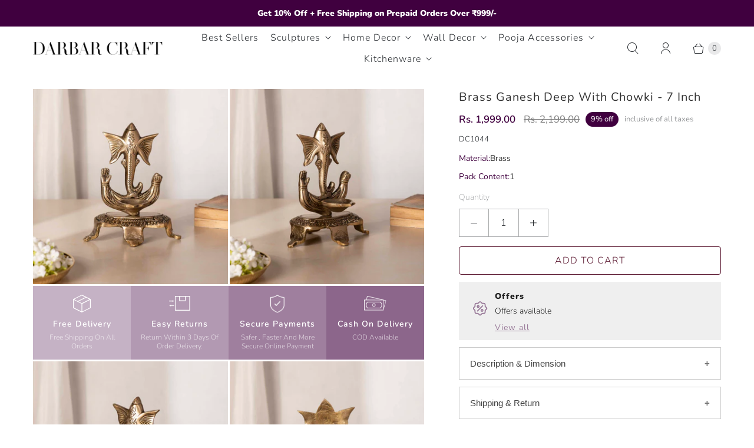

--- FILE ---
content_type: text/css
request_url: https://darbarcraft.com/cdn/shop/t/28/assets/custom.css?v=180857439738372628881765778201
body_size: -13
content:
/** Shopify CDN: Minification failed

Line 155:0 Unexpected end of file

**/

@media(min-width:700px){
.slideshow-desk {
    display: block;
}
.slideshow-mob {
    display: none;
}
}
@media(max-width:700px){
.slideshow-desk {
    display:none;
}
.slideshow-mob {
    display: block;
}
}
/*  simran css */
span.charity-label {
    bottom: 90%;
    left: 2%;
    position: absolute;
    background: #41003f;
    color: #fff;
    padding: 5px 10px;
}
/* end simran css */
<!-- start rahul css--> 

/* 28-09-2023*/

.main-nav {
  display: flex;
  flex-wrap: unset;
  justify-content: center;
  margin: 0 -1.25rem 0 0;
}
.collection-list__heading {
    padding: 0.5rem 0 0rem;
}
section {
    margin: -0.5rem 56px;
}


       /* 28-09-2023*/

.featured-collection__header {
    max-width: 1200px;
    margin: 0.5rem auto;
    position: relative;
    text-align: center;
}

       /* 29-09-2023*/

.featured-product__heading {
    padding: 0.5rem 0 0.75rem;
}
  
.panel-12 {
    margin-top: 2rem;
}
button, input, optgroup, select, textarea {
    font-family: bold;
}
.pagination__page-list {
    display: block;
}

section {
    margin: 0.5rem 7px;
}
.main-nav__tier-1-item, .main-nav__tier-2-item, .main-nav__tier-3-item {
    margin: -6px;
}

span.charity-label {
    bottom: 88%;
    left: 0%;
}

@media(max-width:700px){
span.charity-label {
    bottom: 84%;
    left: 0%;
  font-size:10px;
}
}
/*span.money {
    font-weight: bold;
}

a.product-thumbnail__title {
    font-weight: bold;
}*/

              /*17-10-2023*/
button.accordion-abc {
    font-weight: 500;
    font-family: 'Avenir Next Rounded',sans-serif;
}
.footer-top__block:not(.footer-top__block--newsletter_form) {
    background: #40003F;
}

p.site-announcement__text {
    font-weight: bold;
}
  
    /*17-10-2023*/
.product-thumbnail__product-stickers {
    border: 1px solid #40003F;
    color: white;
    background: #40003F;
   /* font-weight: bold;*/
    padding: 4px;
}
.product-thumbnail__product-stickers {
    top: -7px;
    left: -7px;
  font-size:small;
}
@media(max-width:700px){
.product-thumbnail__product-stickers {
    border: 1px solid #40003F;
    color: white;
    background: #40003F;
    /*font-weight: bold;*/
  padding:0px;
}
}


.panel-1234 {
    width: 195px;
}

.panel-12 {
    display: none;
}

.panel-123 {
    display: none;
}
<!-- end rahul css--> 





--- FILE ---
content_type: text/css
request_url: https://darbarcraft.com/cdn/shop/t/28/assets/product-images-grid.css?v=50463547553456371531765778202
body_size: -337
content:
.shopify-section--product-template:has(.product-images-grid-wrapp),.shopify-section--product-template:has(.product-images-grid-wrapp) .product-content,.shopify-section--product-template:has(.product-images-grid-wrapp) .product-page__content,.shopify-section--product-template .product-recommendations__header,.shopify-section--product-template .product-recommendations__wrapper{max-width:100%}.product-images-grid-wrapp{position:unset;width:100%;transform:translate(0)!important;display:flex;flex-wrap:wrap}.product-images-grid-wrapp .product-gallery__slide{position:unset!important;margin-right:3px;margin-bottom:3px;width:calc(50% - 3px);flex-grow:0;display:inline-flex;position:relative}.product-images-grid-wrapp-mobile{display:none}.product-images-grid-wrapp .product-gallery__slide.full-width{width:calc(100% - 3px)}.product-form__quantity-box{max-width:fit-content;border-radius:0}.product-form__quantity-box button{width:50px;border-radius:0}.product-form__quantity-box button.quantity--minus{border-right:1px solid rgba(40,44,48,.4)}.product-form__quantity-box button.quantity--plus{border-left:1px solid rgba(40,44,48,.4)}.product-form__quantity-box input{width:50px}.promo-mobile{display:none}@media screen and (max-width:1160px){.promo-desktop .promo-text-main .promo-text-sub{flex:0 0 50%;max-width:50%}}@media screen and (max-width:767px){.product-img-grid-wrapp-desktop{display:none}.product-images-grid-wrapp-mobile,.promo-mobile{display:block}.promo-mobile .promo-text-main .promo-text-sub{flex:0 0 50%;max-width:50%}}
/*# sourceMappingURL=/cdn/shop/t/28/assets/product-images-grid.css.map?v=50463547553456371531765778202 */


--- FILE ---
content_type: text/css
request_url: https://darbarcraft.com/cdn/shop/t/28/assets/promo-text.css?v=128274134901557330081765778202
body_size: -428
content:
.promo-desktop{margin-bottom:3px;margin-right:3px;width:calc(100% - 3px)}.promo-text-main{display:flex;flex-wrap:wrap;position:unset!important}.promo-text-sub{flex:0 0 25%;max-width:25%;padding:15px}.promo-icon{width:50px;height:30px;margin:0 auto 10px;display:flex;align-items:center;justify-content:center}.promo-icon img{display:block;margin:auto}h4.promo-title{margin-bottom:0;margin-top:10px;font-size:14px;color:#fff;text-align:center;text-transform:capitalize;line-height:20px}p.promo-des{font-size:12px;line-height:15px;text-align:center;text-transform:capitalize;color:#ffffffb3;margin-top:5px}
/*# sourceMappingURL=/cdn/shop/t/28/assets/promo-text.css.map?v=128274134901557330081765778202 */


--- FILE ---
content_type: text/css
request_url: https://darbarcraft.com/cdn/shop/t/28/assets/cart-related-product.css?v=143174636483666176031765778200
body_size: -213
content:
.cart-drawer-recommendations{position:absolute;max-width:240px;width:100%;height:100%;text-align:center;right:0;opacity:0;top:0;overflow-y:auto;transition:right .3s ease-in-out,opacity .3s ease-in-out;background-color:transparent}.cart-drawer-recommendations.active{right:500px;opacity:1}.cart-drawer-recommendations-wrapp{background-color:#fff;padding:35px}.cart-recommendations__heading{font-size:14px;margin:0 0 30px}.cart-recommendations__wrapper h3{font-size:14px;margin:10px 0 0}.cart-recommendations__wrapper{display:flex;flex-direction:column;row-gap:30px}.cart-recommendations__wrapper a{display:block}.cart-recommended-product{display:flex;flex-direction:column;text-decoration:none}.cart-recommendations__wrapper img{border-radius:4px}.related-atcr-button{font-size:13px;background:transparent;font-family:Avenir Next Rounded,sans-serif;text-transform:uppercase;color:#1a1a1ab3;display:block;text-align:center;width:100%;margin-top:10px;text-decoration:underline;text-underline-offset:5px;text-decoration-color:#d88470}.related-atcr-button:hover{color:#40003f}.cart-drawer-recommendations-mobile{display:none}.cart-drawer-recommendations-mobile .cart-drawer-recommendations{position:unset;opacity:1;max-width:100%;text-align:left}.cart-drawer-recommendations-mobile .cart-drawer-recommendations-wrapp{padding:15px}.cart-drawer-recommendations-mobile .cart-recommendations__wrapper{gap:15px;flex-direction:row;flex-wrap:nowrap;overflow-x:auto}.cart-drawer-recommendations-mobile .cart-recommended-product{flex:0 0 auto;max-width:300px;width:100%}.cart-drawer-recommendations-mobile .cart-recommended-product{flex-direction:row}.cart-drawer-recommendations-mobile .cart-recommendations__wrapper img{max-width:60px;margin-right:20px}.cart-drawer-recommendations-mobile .cart-recommendations__heading{margin:0 0 15px}.cart-drawer-recommendations-mobile .cart-recommendations__wrapper h3{margin:0}.cart-drawer-recommendations-mobile .related-atcr-button{padding:0;text-align:left;margin-bottom:10px}@media screen and (max-width: 900px){.cart-drawer-recommendations-desktop{display:none}.cart-drawer-recommendations-mobile{display:block}}
/*# sourceMappingURL=/cdn/shop/t/28/assets/cart-related-product.css.map?v=143174636483666176031765778200 */


--- FILE ---
content_type: text/javascript; charset=utf-8
request_url: https://darbarcraft.com/products/brass-ganesh-deep-with-chowki.js
body_size: 825
content:
{"id":8538802716945,"title":"Brass Ganesh Deep With Chowki - 7 Inch","handle":"brass-ganesh-deep-with-chowki","description":"\u003cstyle type=\"text\/css\" data-mce-fragment=\"1\"\u003e\u003c!--\ntd {border: 1px solid #cccccc;}br {mso-data-placement:same-cell;}\n--\u003e\u003c\/style\u003e\n\u003cp\u003e\u003cspan data-sheets-value='{\"1\":2,\"2\":\"Featuring the idol of Lord Ganesha, this decorative brass Ganesha Idol is supported by a Diya arranged on the feet of the Ganesha. The illuminated Diya is a traditional symbol associated with Hindu prayer beads, transformed into a resilient and durable lamp design while featuring a beautiful Blessing symbol of their devotees.\"}' data-sheets-userformat='{\"2\":15233,\"3\":{\"1\":0},\"10\":2,\"11\":0,\"12\":0,\"14\":{\"1\":2,\"2\":0},\"15\":\"Calibri, sans-serif\",\"16\":11}' data-mce-fragment=\"1\"\u003eFeaturing the idol of Lord Ganesha, this decorative brass Ganesha Idol is supported by a Diya arranged on the feet of the Ganesha. The illuminated Diya is a traditional symbol associated with Hindu prayer beads, transformed into a resilient and durable lamp design while featuring a beautiful Blessing symbol of their devotees.\u003c\/span\u003e\u003c\/p\u003e\n\u003cp\u003eDimensions and Care:\u003c\/p\u003e\n\u003cul\u003e\n\u003cli\u003eHeight: 7 inch [17 cm]\u003c\/li\u003e\n\u003cli\u003eWidth: 4 inch [10 cm]\u003c\/li\u003e\n\u003cli\u003eWeight: 800 gram\u003c\/li\u003e\n\u003cli\u003eCare: Gently wipe the idol with a soft cloth to maintain its shine. Avoid using harsh chemicals or abrasives.\u003c\/li\u003e\n\u003cli\u003eEstimated delivery time 5-7 working days.\u003c\/li\u003e\n\u003cli\u003e7 days return on defective or wrong product delivered.\u003c\/li\u003e\n\u003c\/ul\u003e","published_at":"2023-06-19T15:01:13+05:30","created_at":"2023-06-19T15:01:13+05:30","vendor":"Darbar Craft","type":"Home \u0026 Garden \u003e Lighting \u003e Lamps","tags":[],"price":199900,"price_min":199900,"price_max":199900,"available":true,"price_varies":false,"compare_at_price":219900,"compare_at_price_min":219900,"compare_at_price_max":219900,"compare_at_price_varies":false,"variants":[{"id":45650084331793,"title":"Default Title","option1":"Default Title","option2":null,"option3":null,"sku":"DC1044","requires_shipping":true,"taxable":false,"featured_image":null,"available":true,"name":"Brass Ganesh Deep With Chowki - 7 Inch","public_title":null,"options":["Default Title"],"price":199900,"weight":800,"compare_at_price":219900,"inventory_management":"shopify","barcode":null,"requires_selling_plan":false,"selling_plan_allocations":[]}],"images":["\/\/cdn.shopify.com\/s\/files\/1\/0726\/3305\/7553\/files\/DSC_6795.jpg?v=1687167076","\/\/cdn.shopify.com\/s\/files\/1\/0726\/3305\/7553\/files\/DSC_6798.jpg?v=1687167075","\/\/cdn.shopify.com\/s\/files\/1\/0726\/3305\/7553\/files\/DSC_6796.jpg?v=1687167075","\/\/cdn.shopify.com\/s\/files\/1\/0726\/3305\/7553\/files\/DSC_6799.jpg?v=1687167075"],"featured_image":"\/\/cdn.shopify.com\/s\/files\/1\/0726\/3305\/7553\/files\/DSC_6795.jpg?v=1687167076","options":[{"name":"Title","position":1,"values":["Default Title"]}],"url":"\/products\/brass-ganesh-deep-with-chowki","media":[{"alt":null,"id":34586639925521,"position":1,"preview_image":{"aspect_ratio":1.0,"height":4367,"width":4367,"src":"https:\/\/cdn.shopify.com\/s\/files\/1\/0726\/3305\/7553\/files\/DSC_6795.jpg?v=1687167076"},"aspect_ratio":1.0,"height":4367,"media_type":"image","src":"https:\/\/cdn.shopify.com\/s\/files\/1\/0726\/3305\/7553\/files\/DSC_6795.jpg?v=1687167076","width":4367},{"alt":null,"id":34586639958289,"position":2,"preview_image":{"aspect_ratio":1.0,"height":4367,"width":4367,"src":"https:\/\/cdn.shopify.com\/s\/files\/1\/0726\/3305\/7553\/files\/DSC_6798.jpg?v=1687167075"},"aspect_ratio":1.0,"height":4367,"media_type":"image","src":"https:\/\/cdn.shopify.com\/s\/files\/1\/0726\/3305\/7553\/files\/DSC_6798.jpg?v=1687167075","width":4367},{"alt":null,"id":34586640023825,"position":3,"preview_image":{"aspect_ratio":1.0,"height":4367,"width":4367,"src":"https:\/\/cdn.shopify.com\/s\/files\/1\/0726\/3305\/7553\/files\/DSC_6796.jpg?v=1687167075"},"aspect_ratio":1.0,"height":4367,"media_type":"image","src":"https:\/\/cdn.shopify.com\/s\/files\/1\/0726\/3305\/7553\/files\/DSC_6796.jpg?v=1687167075","width":4367},{"alt":null,"id":34586640056593,"position":4,"preview_image":{"aspect_ratio":1.0,"height":4367,"width":4367,"src":"https:\/\/cdn.shopify.com\/s\/files\/1\/0726\/3305\/7553\/files\/DSC_6799.jpg?v=1687167075"},"aspect_ratio":1.0,"height":4367,"media_type":"image","src":"https:\/\/cdn.shopify.com\/s\/files\/1\/0726\/3305\/7553\/files\/DSC_6799.jpg?v=1687167075","width":4367}],"requires_selling_plan":false,"selling_plan_groups":[]}

--- FILE ---
content_type: application/x-javascript; charset=utf-8
request_url: https://bundler.nice-team.net/app/shop/status/darbar-craft.myshopify.com.js?1769008852
body_size: -386
content:
var bundler_settings_updated='1756384709';

--- FILE ---
content_type: image/svg+xml
request_url: https://cdn.shopify.com/s/files/1/0726/3305/7553/files/offer-svgrepo-com_1.svg?v=1746610198
body_size: 225
content:
<svg stroke="#977797" xmlns="http://www.w3.org/2000/svg" fill="none" viewBox="0 0 25.00 25.00" height="64px" width="64px">

<g stroke-width="0" id="SVGRepo_bgCarrier"></g>

<g stroke-linejoin="round" stroke-linecap="round" id="SVGRepo_tracerCarrier"></g>

<g id="SVGRepo_iconCarrier"> <path stroke-linejoin="round" stroke-linecap="round" stroke-width="1.1" stroke="#977797" d="M17.817 16.063V14.721C17.817 14.3887 17.949 14.07 18.184 13.835L19.133 12.886C19.6223 12.3967 19.6223 11.6033 19.133 11.114L18.184 10.165C17.949 9.93001 17.817 9.61131 17.817 9.27899V7.93599C17.817 7.24398 17.256 6.68299 16.564 6.68299H15.221C14.8887 6.68299 14.57 6.55097 14.335 6.31599L13.386 5.36699C12.8967 4.87767 12.1033 4.87767 11.614 5.36699L10.665 6.31599C10.43 6.55097 10.1113 6.68299 9.77899 6.68299H8.43599C8.1035 6.68299 7.78464 6.81514 7.54963 7.05034C7.31462 7.28554 7.18273 7.6045 7.18299 7.93699V9.27899C7.18299 9.61131 7.05097 9.93001 6.81599 10.165L5.86699 11.114C5.37767 11.6033 5.37767 12.3967 5.86699 12.886L6.81599 13.835C7.05097 14.07 7.18299 14.3887 7.18299 14.721V16.063C7.18299 16.755 7.74398 17.316 8.43599 17.316H9.77899C10.1113 17.316 10.43 17.448 10.665 17.683L11.614 18.632C12.1033 19.1213 12.8967 19.1213 13.386 18.632L14.335 17.683C14.57 17.448 14.8887 17.316 15.221 17.316H16.563C16.8955 17.3163 17.2144 17.1844 17.4496 16.9493C17.6848 16.7143 17.817 16.3955 17.817 16.063Z" clip-rule="evenodd" fill-rule="evenodd"></path> <path stroke-linejoin="round" stroke-linecap="round" stroke-width="1.1" stroke="#977797" d="M9.78202 10.641C9.50715 10.3662 9.42492 9.95286 9.57366 9.59375C9.7224 9.23464 10.0728 9.00049 10.4615 9.00049C10.8502 9.00049 11.2006 9.23464 11.3494 9.59375C11.4981 9.95286 11.4159 10.3662 11.141 10.641C10.7657 11.0163 10.1573 11.0163 9.78202 10.641Z" clip-rule="evenodd" fill-rule="evenodd"></path> <path stroke-linecap="round" stroke-width="1.1" stroke="#977797" d="M13.859 14.718C13.5841 14.4431 13.5019 14.0298 13.6506 13.6707C13.7994 13.3115 14.1498 13.0774 14.5385 13.0774C14.9272 13.0774 15.2776 13.3115 15.4263 13.6707C15.5751 14.0298 15.4928 14.4431 15.218 14.718C14.8427 15.0932 14.2343 15.0932 13.859 14.718Z" clip-rule="evenodd" fill-rule="evenodd"></path> <path stroke-linecap="round" stroke-width="1.1" stroke="#977797" d="M15.218 9.28101L9.78101 14.719"></path> </g>

</svg>